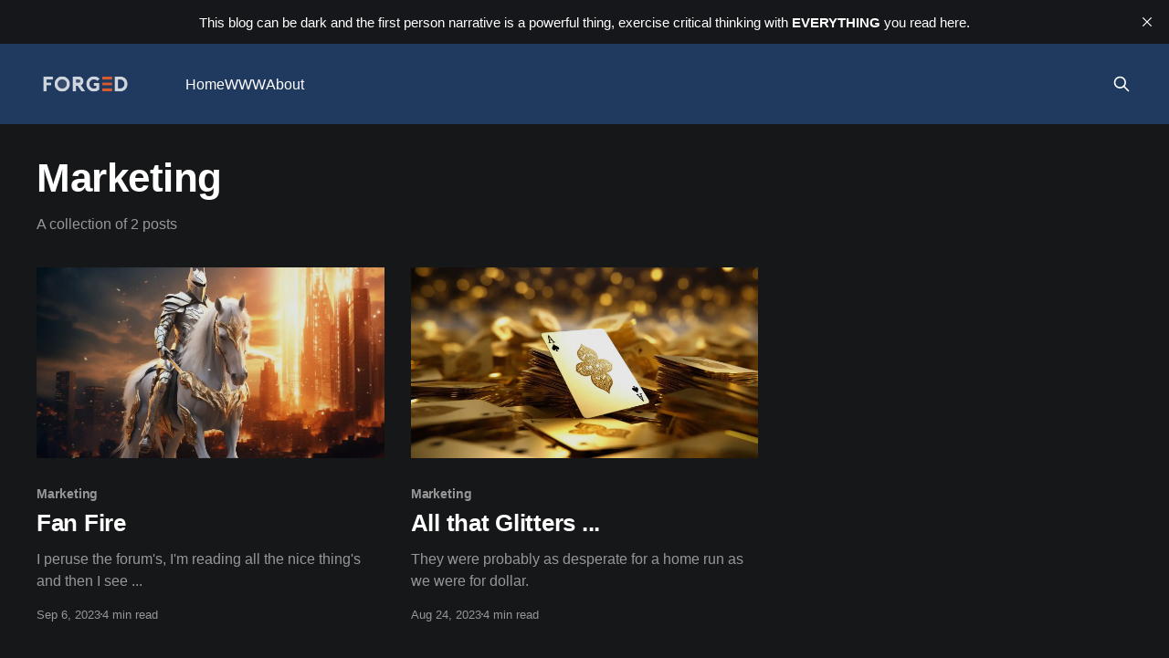

--- FILE ---
content_type: text/html; charset=utf-8
request_url: https://blog.forge3d.com/tag/marketing/
body_size: 2837
content:
<!DOCTYPE html>
<html lang="en" class="dark-mode">
<head>

    <title>Marketing - Forge3D Blog</title>
    <meta charset="utf-8" />
    <meta http-equiv="X-UA-Compatible" content="IE=edge" />
    <meta name="HandheldFriendly" content="True" />
    <meta name="viewport" content="width=device-width, initial-scale=1.0" />
    
    <link rel="preload" as="style" href="/assets/built/screen.css?v=2bd2f7589c" />
    <link rel="preload" as="script" href="/assets/built/casper.js?v=2bd2f7589c" />

    <link rel="stylesheet" type="text/css" href="/assets/built/screen.css?v=2bd2f7589c" />

    <link rel="icon" href="https://blog.forge3d.com/content/images/size/w256h256/2023/07/forge3d_logo_2.png" type="image/png">
    <link rel="canonical" href="https://blog.forge3d.com/tag/marketing/">
    <meta name="referrer" content="no-referrer-when-downgrade">
    
    <meta property="og:site_name" content="Forge3D Blog">
    <meta property="og:type" content="website">
    <meta property="og:title" content="Marketing - Forge3D Blog">
    <meta property="og:description" content="Hints and tips, fables and tales, ideas and philosophy, the stuff you need to help you make games. Find here articles lovingly crafted: Forged With Passion.">
    <meta property="og:url" content="https://blog.forge3d.com/tag/marketing/">
    <meta property="og:image" content="https://blog.forge3d.com/content/images/2023/07/may_madness_sale_2018_web.jpg">
    <meta property="article:publisher" content="https://www.facebook.com/forge3d">
    <meta name="twitter:card" content="summary_large_image">
    <meta name="twitter:title" content="Marketing - Forge3D Blog">
    <meta name="twitter:description" content="Hints and tips, fables and tales, ideas and philosophy, the stuff you need to help you make games. Find here articles lovingly crafted: Forged With Passion.">
    <meta name="twitter:url" content="https://blog.forge3d.com/tag/marketing/">
    <meta name="twitter:image" content="https://blog.forge3d.com/content/images/2023/07/may_madness_sale_2018_web.jpg">
    <meta name="twitter:site" content="@Forge_3D">
    <meta property="og:image:width" content="1200">
    <meta property="og:image:height" content="338">
    
    <script type="application/ld+json">
{
    "@context": "https://schema.org",
    "@type": "Series",
    "publisher": {
        "@type": "Organization",
        "name": "Forge3D Blog",
        "url": "https://blog.forge3d.com/",
        "logo": {
            "@type": "ImageObject",
            "url": "https://blog.forge3d.com/content/images/2023/07/f3d_transparent-1.png"
        }
    },
    "url": "https://blog.forge3d.com/tag/marketing/",
    "name": "Marketing",
    "mainEntityOfPage": "https://blog.forge3d.com/tag/marketing/"
}
    </script>

    <meta name="generator" content="Ghost 5.55">
    <link rel="alternate" type="application/rss+xml" title="Forge3D Blog" href="https://blog.forge3d.com/rss/">
    
    <script defer src="https://cdn.jsdelivr.net/ghost/sodo-search@~1.1/umd/sodo-search.min.js" data-key="cc7072596a5eaafd7eccbc246a" data-styles="https://cdn.jsdelivr.net/ghost/sodo-search@~1.1/umd/main.css" data-sodo-search="https://blog.forge3d.com/" crossorigin="anonymous"></script>
    <script defer src="https://cdn.jsdelivr.net/ghost/announcement-bar@~1.1/umd/announcement-bar.min.js" data-announcement-bar="https://blog.forge3d.com/" data-api-url="https://blog.forge3d.com/members/api/announcement/" crossorigin="anonymous"></script>
    <link href="https://blog.forge3d.com/webmentions/receive/" rel="webmention">
    <script defer src="/public/cards.min.js?v=2bd2f7589c"></script>
    <link rel="stylesheet" type="text/css" href="/public/cards.min.css?v=2bd2f7589c">
    <!-- Google tag (gtag.js) -->
<script async src="https://www.googletagmanager.com/gtag/js?id=G-SKJX8ENBBD"></script>
<script>
  window.dataLayer = window.dataLayer || [];
  function gtag(){dataLayer.push(arguments);}
  gtag('js', new Date());

  gtag('config', 'G-SKJX8ENBBD');
</script>
<style>:root {--ghost-accent-color: #20395e;}</style>

</head>
<body class="tag-template tag-marketing is-head-left-logo has-sans-body has-cover">
<div class="viewport">

    <header id="gh-head" class="gh-head outer">
        <div class="gh-head-inner inner">
            <div class="gh-head-brand">
                <a class="gh-head-logo" href="https://blog.forge3d.com">
                        <img src="https://blog.forge3d.com/content/images/2023/07/f3d_transparent-1.png" alt="Forge3D Blog">
                </a>
                <button class="gh-search gh-icon-btn" aria-label="Search this site" data-ghost-search><svg xmlns="http://www.w3.org/2000/svg" fill="none" viewBox="0 0 24 24" stroke="currentColor" stroke-width="2" width="20" height="20"><path stroke-linecap="round" stroke-linejoin="round" d="M21 21l-6-6m2-5a7 7 0 11-14 0 7 7 0 0114 0z"></path></svg></button>
                <button class="gh-burger"></button>
            </div>

            <nav class="gh-head-menu">
                <ul class="nav">
    <li class="nav-home"><a href="https://blog.forge3d.com/">Home</a></li>
    <li class="nav-www"><a href="https://forge3d.com">WWW</a></li>
    <li class="nav-about"><a href="https://blog.forge3d.com/brave-new-world/">About</a></li>
</ul>

            </nav>

            <div class="gh-head-actions">
                        <button class="gh-search gh-icon-btn" data-ghost-search><svg xmlns="http://www.w3.org/2000/svg" fill="none" viewBox="0 0 24 24" stroke="currentColor" stroke-width="2" width="20" height="20"><path stroke-linecap="round" stroke-linejoin="round" d="M21 21l-6-6m2-5a7 7 0 11-14 0 7 7 0 0114 0z"></path></svg></button>
            </div>
        </div>
    </header>

    <div class="site-content">
        
<main id="site-main" class="site-main outer">
<div class="inner posts">
    <div class="post-feed">

        <section class="post-card post-card-large">


            <div class="post-card-content">
            <div class="post-card-content-link">
                <header class="post-card-header">
                    <h2 class="post-card-title">Marketing</h2>
                </header>
                <div class="post-card-excerpt">
                        A collection of 2 posts
                </div>
            </div>
            </div>

        </section>

            
<article class="post-card post tag-marketing">

    <a class="post-card-image-link" href="/how-not-to-do-community-management/">

        <img class="post-card-image"
            srcset="/content/images/size/w300/2023/08/smite_them_with_holy_flame.webp 300w,
                    /content/images/size/w600/2023/08/smite_them_with_holy_flame.webp 600w,
                    /content/images/size/w1000/2023/08/smite_them_with_holy_flame.webp 1000w,
                    /content/images/size/w2000/2023/08/smite_them_with_holy_flame.webp 2000w"
            sizes="(max-width: 1000px) 400px, 800px"
            src="/content/images/size/w600/2023/08/smite_them_with_holy_flame.webp"
            alt="Fan Fire"
            loading="lazy"
        />


    </a>

    <div class="post-card-content">

        <a class="post-card-content-link" href="/how-not-to-do-community-management/">
            <header class="post-card-header">
                <div class="post-card-tags">
                        <span class="post-card-primary-tag">Marketing</span>
                </div>
                <h2 class="post-card-title">
                    Fan Fire
                </h2>
            </header>
                <div class="post-card-excerpt">I peruse the forum's, I'm reading all the nice thing's and then I see ...</div>
        </a>

        <footer class="post-card-meta">
            <time class="post-card-meta-date" datetime="2023-09-06">Sep 6, 2023</time>
                <span class="post-card-meta-length">4 min read</span>
        </footer>

    </div>

</article>
            
<article class="post-card post tag-marketing">

    <a class="post-card-image-link" href="/all-that-glitters/">

        <img class="post-card-image"
            srcset="/content/images/size/w300/2023/08/golden_playing_cards.webp 300w,
                    /content/images/size/w600/2023/08/golden_playing_cards.webp 600w,
                    /content/images/size/w1000/2023/08/golden_playing_cards.webp 1000w,
                    /content/images/size/w2000/2023/08/golden_playing_cards.webp 2000w"
            sizes="(max-width: 1000px) 400px, 800px"
            src="/content/images/size/w600/2023/08/golden_playing_cards.webp"
            alt="All that Glitters ..."
            loading="lazy"
        />


    </a>

    <div class="post-card-content">

        <a class="post-card-content-link" href="/all-that-glitters/">
            <header class="post-card-header">
                <div class="post-card-tags">
                        <span class="post-card-primary-tag">Marketing</span>
                </div>
                <h2 class="post-card-title">
                    All that Glitters ...
                </h2>
            </header>
                <div class="post-card-excerpt">They were probably as desperate for a home run as we were for dollar.</div>
        </a>

        <footer class="post-card-meta">
            <time class="post-card-meta-date" datetime="2023-08-24">Aug 24, 2023</time>
                <span class="post-card-meta-length">4 min read</span>
        </footer>

    </div>

</article>

    </div>

    <nav class="pagination">
    <span class="page-number">Page 1 of 1</span>
</nav>

    
</div>
</main>

    </div>

    <footer class="site-footer outer">
        <div class="inner">
            <section class="copyright"><a href="https://blog.forge3d.com">Forge3D Blog</a> &copy; 2026</section>
            <nav class="site-footer-nav">
                <ul class="nav">
    <li class="nav-sign-up"><a href="#/portal/">Sign up</a></li>
</ul>

            </nav>
            <div class="gh-powered-by"><a href="https://ghost.org/" target="_blank" rel="noopener">Powered by Ghost</a></div>
        </div>
    </footer>

</div>


<script
    src="https://code.jquery.com/jquery-3.5.1.min.js"
    integrity="sha256-9/aliU8dGd2tb6OSsuzixeV4y/faTqgFtohetphbbj0="
    crossorigin="anonymous">
</script>
<script src="/assets/built/casper.js?v=2bd2f7589c"></script>
<script>
$(document).ready(function () {
    // Mobile Menu Trigger
    $('.gh-burger').click(function () {
        $('body').toggleClass('gh-head-open');
    });
    // FitVids - Makes video embeds responsive
    $(".gh-content").fitVids();
});
</script>



</body>
</html>
